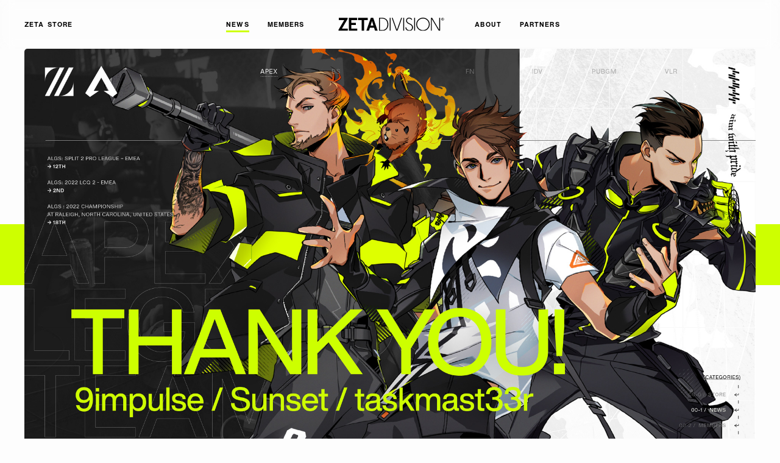

--- FILE ---
content_type: text/html; charset=UTF-8
request_url: https://zetadivision.com/news/2022/07/15/10979
body_size: 12349
content:
<!DOCTYPE html>
<html lang="ja">
<head>
<!-- Global site tag (gtag.js) - Google Analytics -->
<link rel="stylesheet" href="https://zetadivision.com/wp-content/themes/zeta_division/assets/css/style.css"><style>img:is([sizes="auto" i], [sizes^="auto," i]) {contain-intrinsic-size:3000px 1500px}</style><style id='wp-emoji-styles-inline-css' type='text/css'>img.wp-smiley,img.emoji{display:inline!important;border:none!important;box-shadow:none!important;height:1em!important;width:1em!important;margin:0 .07em!important;vertical-align:-.1em!important;background:none!important;padding:0!important}</style><link rel='stylesheet' id='wp-block-library-css' href='https://zetadivision.com/wp-includes/css/dist/block-library/style.min.css?ver=6.8.3' type='text/css' media='all'/><style id='classic-theme-styles-inline-css' type='text/css'>.wp-block-button__link{color:#fff;background-color:#32373c;border-radius:9999px;box-shadow:none;text-decoration:none;padding:calc(.667em + 2px) calc(1.333em + 2px);font-size:1.125em}.wp-block-file__button{background:#32373c;color:#fff;text-decoration:none}</style><style id='global-styles-inline-css' type='text/css'>:root{--wp--preset--aspect-ratio--square:1;--wp--preset--aspect-ratio--4-3: 4/3;--wp--preset--aspect-ratio--3-4: 3/4;--wp--preset--aspect-ratio--3-2: 3/2;--wp--preset--aspect-ratio--2-3: 2/3;--wp--preset--aspect-ratio--16-9: 16/9;--wp--preset--aspect-ratio--9-16: 9/16;--wp--preset--color--black:#000;--wp--preset--color--cyan-bluish-gray:#abb8c3;--wp--preset--color--white:#fff;--wp--preset--color--pale-pink:#f78da7;--wp--preset--color--vivid-red:#cf2e2e;--wp--preset--color--luminous-vivid-orange:#ff6900;--wp--preset--color--luminous-vivid-amber:#fcb900;--wp--preset--color--light-green-cyan:#7bdcb5;--wp--preset--color--vivid-green-cyan:#00d084;--wp--preset--color--pale-cyan-blue:#8ed1fc;--wp--preset--color--vivid-cyan-blue:#0693e3;--wp--preset--color--vivid-purple:#9b51e0;--wp--preset--gradient--vivid-cyan-blue-to-vivid-purple:linear-gradient(135deg,rgba(6,147,227,1) 0%,#9b51e0 100%);--wp--preset--gradient--light-green-cyan-to-vivid-green-cyan:linear-gradient(135deg,#7adcb4 0%,#00d082 100%);--wp--preset--gradient--luminous-vivid-amber-to-luminous-vivid-orange:linear-gradient(135deg,rgba(252,185,0,1) 0%,rgba(255,105,0,1) 100%);--wp--preset--gradient--luminous-vivid-orange-to-vivid-red:linear-gradient(135deg,rgba(255,105,0,1) 0%,#cf2e2e 100%);--wp--preset--gradient--very-light-gray-to-cyan-bluish-gray:linear-gradient(135deg,#eee 0%,#a9b8c3 100%);--wp--preset--gradient--cool-to-warm-spectrum:linear-gradient(135deg,#4aeadc 0%,#9778d1 20%,#cf2aba 40%,#ee2c82 60%,#fb6962 80%,#fef84c 100%);--wp--preset--gradient--blush-light-purple:linear-gradient(135deg,#ffceec 0%,#9896f0 100%);--wp--preset--gradient--blush-bordeaux:linear-gradient(135deg,#fecda5 0%,#fe2d2d 50%,#6b003e 100%);--wp--preset--gradient--luminous-dusk:linear-gradient(135deg,#ffcb70 0%,#c751c0 50%,#4158d0 100%);--wp--preset--gradient--pale-ocean:linear-gradient(135deg,#fff5cb 0%,#b6e3d4 50%,#33a7b5 100%);--wp--preset--gradient--electric-grass:linear-gradient(135deg,#caf880 0%,#71ce7e 100%);--wp--preset--gradient--midnight:linear-gradient(135deg,#020381 0%,#2874fc 100%);--wp--preset--font-size--small:13px;--wp--preset--font-size--medium:20px;--wp--preset--font-size--large:36px;--wp--preset--font-size--x-large:42px;--wp--preset--spacing--20:.44rem;--wp--preset--spacing--30:.67rem;--wp--preset--spacing--40:1rem;--wp--preset--spacing--50:1.5rem;--wp--preset--spacing--60:2.25rem;--wp--preset--spacing--70:3.38rem;--wp--preset--spacing--80:5.06rem;--wp--preset--shadow--natural:6px 6px 9px rgba(0,0,0,.2);--wp--preset--shadow--deep:12px 12px 50px rgba(0,0,0,.4);--wp--preset--shadow--sharp:6px 6px 0 rgba(0,0,0,.2);--wp--preset--shadow--outlined:6px 6px 0 -3px rgba(255,255,255,1) , 6px 6px rgba(0,0,0,1);--wp--preset--shadow--crisp:6px 6px 0 rgba(0,0,0,1)}:where(.is-layout-flex){gap:.5em}:where(.is-layout-grid){gap:.5em}body .is-layout-flex{display:flex}.is-layout-flex{flex-wrap:wrap;align-items:center}.is-layout-flex > :is(*, div){margin:0}body .is-layout-grid{display:grid}.is-layout-grid > :is(*, div){margin:0}:where(.wp-block-columns.is-layout-flex){gap:2em}:where(.wp-block-columns.is-layout-grid){gap:2em}:where(.wp-block-post-template.is-layout-flex){gap:1.25em}:where(.wp-block-post-template.is-layout-grid){gap:1.25em}.has-black-color{color:var(--wp--preset--color--black)!important}.has-cyan-bluish-gray-color{color:var(--wp--preset--color--cyan-bluish-gray)!important}.has-white-color{color:var(--wp--preset--color--white)!important}.has-pale-pink-color{color:var(--wp--preset--color--pale-pink)!important}.has-vivid-red-color{color:var(--wp--preset--color--vivid-red)!important}.has-luminous-vivid-orange-color{color:var(--wp--preset--color--luminous-vivid-orange)!important}.has-luminous-vivid-amber-color{color:var(--wp--preset--color--luminous-vivid-amber)!important}.has-light-green-cyan-color{color:var(--wp--preset--color--light-green-cyan)!important}.has-vivid-green-cyan-color{color:var(--wp--preset--color--vivid-green-cyan)!important}.has-pale-cyan-blue-color{color:var(--wp--preset--color--pale-cyan-blue)!important}.has-vivid-cyan-blue-color{color:var(--wp--preset--color--vivid-cyan-blue)!important}.has-vivid-purple-color{color:var(--wp--preset--color--vivid-purple)!important}.has-black-background-color{background-color:var(--wp--preset--color--black)!important}.has-cyan-bluish-gray-background-color{background-color:var(--wp--preset--color--cyan-bluish-gray)!important}.has-white-background-color{background-color:var(--wp--preset--color--white)!important}.has-pale-pink-background-color{background-color:var(--wp--preset--color--pale-pink)!important}.has-vivid-red-background-color{background-color:var(--wp--preset--color--vivid-red)!important}.has-luminous-vivid-orange-background-color{background-color:var(--wp--preset--color--luminous-vivid-orange)!important}.has-luminous-vivid-amber-background-color{background-color:var(--wp--preset--color--luminous-vivid-amber)!important}.has-light-green-cyan-background-color{background-color:var(--wp--preset--color--light-green-cyan)!important}.has-vivid-green-cyan-background-color{background-color:var(--wp--preset--color--vivid-green-cyan)!important}.has-pale-cyan-blue-background-color{background-color:var(--wp--preset--color--pale-cyan-blue)!important}.has-vivid-cyan-blue-background-color{background-color:var(--wp--preset--color--vivid-cyan-blue)!important}.has-vivid-purple-background-color{background-color:var(--wp--preset--color--vivid-purple)!important}.has-black-border-color{border-color:var(--wp--preset--color--black)!important}.has-cyan-bluish-gray-border-color{border-color:var(--wp--preset--color--cyan-bluish-gray)!important}.has-white-border-color{border-color:var(--wp--preset--color--white)!important}.has-pale-pink-border-color{border-color:var(--wp--preset--color--pale-pink)!important}.has-vivid-red-border-color{border-color:var(--wp--preset--color--vivid-red)!important}.has-luminous-vivid-orange-border-color{border-color:var(--wp--preset--color--luminous-vivid-orange)!important}.has-luminous-vivid-amber-border-color{border-color:var(--wp--preset--color--luminous-vivid-amber)!important}.has-light-green-cyan-border-color{border-color:var(--wp--preset--color--light-green-cyan)!important}.has-vivid-green-cyan-border-color{border-color:var(--wp--preset--color--vivid-green-cyan)!important}.has-pale-cyan-blue-border-color{border-color:var(--wp--preset--color--pale-cyan-blue)!important}.has-vivid-cyan-blue-border-color{border-color:var(--wp--preset--color--vivid-cyan-blue)!important}.has-vivid-purple-border-color{border-color:var(--wp--preset--color--vivid-purple)!important}.has-vivid-cyan-blue-to-vivid-purple-gradient-background{background:var(--wp--preset--gradient--vivid-cyan-blue-to-vivid-purple)!important}.has-light-green-cyan-to-vivid-green-cyan-gradient-background{background:var(--wp--preset--gradient--light-green-cyan-to-vivid-green-cyan)!important}.has-luminous-vivid-amber-to-luminous-vivid-orange-gradient-background{background:var(--wp--preset--gradient--luminous-vivid-amber-to-luminous-vivid-orange)!important}.has-luminous-vivid-orange-to-vivid-red-gradient-background{background:var(--wp--preset--gradient--luminous-vivid-orange-to-vivid-red)!important}.has-very-light-gray-to-cyan-bluish-gray-gradient-background{background:var(--wp--preset--gradient--very-light-gray-to-cyan-bluish-gray)!important}.has-cool-to-warm-spectrum-gradient-background{background:var(--wp--preset--gradient--cool-to-warm-spectrum)!important}.has-blush-light-purple-gradient-background{background:var(--wp--preset--gradient--blush-light-purple)!important}.has-blush-bordeaux-gradient-background{background:var(--wp--preset--gradient--blush-bordeaux)!important}.has-luminous-dusk-gradient-background{background:var(--wp--preset--gradient--luminous-dusk)!important}.has-pale-ocean-gradient-background{background:var(--wp--preset--gradient--pale-ocean)!important}.has-electric-grass-gradient-background{background:var(--wp--preset--gradient--electric-grass)!important}.has-midnight-gradient-background{background:var(--wp--preset--gradient--midnight)!important}.has-small-font-size{font-size:var(--wp--preset--font-size--small)!important}.has-medium-font-size{font-size:var(--wp--preset--font-size--medium)!important}.has-large-font-size{font-size:var(--wp--preset--font-size--large)!important}.has-x-large-font-size{font-size:var(--wp--preset--font-size--x-large)!important}:where(.wp-block-post-template.is-layout-flex){gap:1.25em}:where(.wp-block-post-template.is-layout-grid){gap:1.25em}:where(.wp-block-columns.is-layout-flex){gap:2em}:where(.wp-block-columns.is-layout-grid){gap:2em}:root :where(.wp-block-pullquote){font-size:1.5em;line-height:1.6}</style><link rel='stylesheet' id='fancybox-css' href='https://zetadivision.com/wp-content/plugins/easy-fancybox/css/jquery.fancybox.css?ver=1.3.24' type='text/css' media='screen'/><script async src="https://www.googletagmanager.com/gtag/js?id=G-5GR89XY057"></script>
<script>
  window.dataLayer = window.dataLayer || [];
  function gtag(){dataLayer.push(arguments);}
  gtag('js', new Date());
  gtag('config', 'G-5GR89XY057');
</script>
<meta charset="UTF-8">
<meta http-equiv="content-language" content="ja">
<title>APEX LEGENDS部門 – 9impulse, Sunset, taskmast33rの契約満了に伴う退団及び部門解散のお知らせ / Notice of departure of 9impulse, Sunset and taskmast33r due to expiration of their contracts and dissolution of the team｜NEWS｜ZETA DIVISION®</title>
<meta name="viewport" content="width=device-width">
<meta name="description" content="2018年1月に設立された国内外のesportsシーンで活躍するGaming Organization「ZETA DIVISION」のオフィシャルサイトです。試合やアパレルの他、選手やストリーマーといった「ZETA DIVISION」にまつわる様々な公式情報をファンの皆様にお届けします。">
<meta name="keywords" content="">
<meta name="author" content="ZETA DIVISION">
<meta property="og:title" content="APEX LEGENDS部門 – 9impulse, Sunset, taskmast33rの契約満了に伴う退団及び部門解散のお知らせ / Notice of departure of 9impulse, Sunset and taskmast33r due to expiration of their contracts and dissolution of the team｜NEWS｜ZETA DIVISION®">
<meta property="og:type" content="article">
<meta property="og:url" content="https://zetadivision.com/news/2022/07/15/10979">
<meta property="og:description" content="2018年1月に設立された国内外のesportsシーンで活躍するGaming Organization「ZETA DIVISION」のオフィシャルサイトです。試合やアパレルの他、選手やストリーマーといった「ZETA DIVISION」にまつわる様々な公式情報をファンの皆様にお届けします。">
<meta property="og:image" content="https://zetadivision.com/wp-content/uploads/2022/07/ZETA_ANNOUNCE_APEXLEGENDS_220715-1024x576.jpg">
<meta property="og:site_name" content="APEX LEGENDS部門 – 9impulse, Sunset, taskmast33rの契約満了に伴う退団及び部門解散のお知らせ / Notice of departure of 9impulse, Sunset and taskmast33r due to expiration of their contracts and dissolution of the team｜NEWS｜ZETA DIVISION®">
<meta property="og:locale" content="ja_JP">
<meta name="twitter:card" content="summary">
<meta name="twitter:site" content="@zetadivision">
<meta name="twitter:title" content="APEX LEGENDS部門 – 9impulse, Sunset, taskmast33rの契約満了に伴う退団及び部門解散のお知らせ / Notice of departure of 9impulse, Sunset and taskmast33r due to expiration of their contracts and dissolution of the team｜NEWS｜ZETA DIVISION®">
<meta name="twitter:description" content="2018年1月に設立された国内外のesportsシーンで活躍するGaming Organization「ZETA DIVISION」のオフィシャルサイトです。試合やアパレルの他、選手やストリーマーといった「ZETA DIVISION」にまつわる様々な公式情報をファンの皆様にお届けします。">
<meta name="twitter:image" content="https://zetadivision.com/wp-content/uploads/2022/07/ZETA_ANNOUNCE_APEXLEGENDS_220715-1024x576.jpg">
<meta name="msapplication-TileColor" content="#5588ff">
<meta name="theme-color" content="#ffffff">
<meta http-equiv="X-UA-Compatible" content="IE=edge">
<link rel="apple-touch-icon" type="image/png" sizes="180x180" href="https://zetadivision.com/wp-content/themes/zeta_division/assets/img/global/xapple-touch-icon-180x180.png.pagespeed.ic.WuoOPVKPcO.webp">
<link rel="icon" type="image/png" href="https://zetadivision.com/wp-content/themes/zeta_division/assets/img/global/favicon.png">
<meta name='robots' content='max-image-preview:large'/>
<script type="text/javascript">
/* <![CDATA[ */
window._wpemojiSettings = {"baseUrl":"https:\/\/s.w.org\/images\/core\/emoji\/16.0.1\/72x72\/","ext":".png","svgUrl":"https:\/\/s.w.org\/images\/core\/emoji\/16.0.1\/svg\/","svgExt":".svg","source":{"concatemoji":"https:\/\/zetadivision.com\/wp-includes\/js\/wp-emoji-release.min.js?ver=6.8.3"}};
/*! This file is auto-generated */
!function(s,n){var o,i,e;function c(e){try{var t={supportTests:e,timestamp:(new Date).valueOf()};sessionStorage.setItem(o,JSON.stringify(t))}catch(e){}}function p(e,t,n){e.clearRect(0,0,e.canvas.width,e.canvas.height),e.fillText(t,0,0);var t=new Uint32Array(e.getImageData(0,0,e.canvas.width,e.canvas.height).data),a=(e.clearRect(0,0,e.canvas.width,e.canvas.height),e.fillText(n,0,0),new Uint32Array(e.getImageData(0,0,e.canvas.width,e.canvas.height).data));return t.every(function(e,t){return e===a[t]})}function u(e,t){e.clearRect(0,0,e.canvas.width,e.canvas.height),e.fillText(t,0,0);for(var n=e.getImageData(16,16,1,1),a=0;a<n.data.length;a++)if(0!==n.data[a])return!1;return!0}function f(e,t,n,a){switch(t){case"flag":return n(e,"\ud83c\udff3\ufe0f\u200d\u26a7\ufe0f","\ud83c\udff3\ufe0f\u200b\u26a7\ufe0f")?!1:!n(e,"\ud83c\udde8\ud83c\uddf6","\ud83c\udde8\u200b\ud83c\uddf6")&&!n(e,"\ud83c\udff4\udb40\udc67\udb40\udc62\udb40\udc65\udb40\udc6e\udb40\udc67\udb40\udc7f","\ud83c\udff4\u200b\udb40\udc67\u200b\udb40\udc62\u200b\udb40\udc65\u200b\udb40\udc6e\u200b\udb40\udc67\u200b\udb40\udc7f");case"emoji":return!a(e,"\ud83e\udedf")}return!1}function g(e,t,n,a){var r="undefined"!=typeof WorkerGlobalScope&&self instanceof WorkerGlobalScope?new OffscreenCanvas(300,150):s.createElement("canvas"),o=r.getContext("2d",{willReadFrequently:!0}),i=(o.textBaseline="top",o.font="600 32px Arial",{});return e.forEach(function(e){i[e]=t(o,e,n,a)}),i}function t(e){var t=s.createElement("script");t.src=e,t.defer=!0,s.head.appendChild(t)}"undefined"!=typeof Promise&&(o="wpEmojiSettingsSupports",i=["flag","emoji"],n.supports={everything:!0,everythingExceptFlag:!0},e=new Promise(function(e){s.addEventListener("DOMContentLoaded",e,{once:!0})}),new Promise(function(t){var n=function(){try{var e=JSON.parse(sessionStorage.getItem(o));if("object"==typeof e&&"number"==typeof e.timestamp&&(new Date).valueOf()<e.timestamp+604800&&"object"==typeof e.supportTests)return e.supportTests}catch(e){}return null}();if(!n){if("undefined"!=typeof Worker&&"undefined"!=typeof OffscreenCanvas&&"undefined"!=typeof URL&&URL.createObjectURL&&"undefined"!=typeof Blob)try{var e="postMessage("+g.toString()+"("+[JSON.stringify(i),f.toString(),p.toString(),u.toString()].join(",")+"));",a=new Blob([e],{type:"text/javascript"}),r=new Worker(URL.createObjectURL(a),{name:"wpTestEmojiSupports"});return void(r.onmessage=function(e){c(n=e.data),r.terminate(),t(n)})}catch(e){}c(n=g(i,f,p,u))}t(n)}).then(function(e){for(var t in e)n.supports[t]=e[t],n.supports.everything=n.supports.everything&&n.supports[t],"flag"!==t&&(n.supports.everythingExceptFlag=n.supports.everythingExceptFlag&&n.supports[t]);n.supports.everythingExceptFlag=n.supports.everythingExceptFlag&&!n.supports.flag,n.DOMReady=!1,n.readyCallback=function(){n.DOMReady=!0}}).then(function(){return e}).then(function(){var e;n.supports.everything||(n.readyCallback(),(e=n.source||{}).concatemoji?t(e.concatemoji):e.wpemoji&&e.twemoji&&(t(e.twemoji),t(e.wpemoji)))}))}((window,document),window._wpemojiSettings);
/* ]]> */
</script>
<script type="text/javascript" src="https://zetadivision.com/wp-includes/js/jquery/jquery.min.js?ver=3.7.1" id="jquery-core-js"></script>
<script type="text/javascript" src="https://zetadivision.com/wp-includes/js/jquery/jquery-migrate.min.js?ver=3.4.1" id="jquery-migrate-js"></script>
<link rel="https://api.w.org/" href="https://zetadivision.com/wp-json/"/><link rel="EditURI" type="application/rsd+xml" title="RSD" href="https://zetadivision.com/xmlrpc.php?rsd"/>
<meta name="generator" content="WordPress 6.8.3"/>
<link rel="canonical" href="https://zetadivision.com/news/2022/07/15/10979"/>
<link rel='shortlink' href='https://zetadivision.com/?p=10979'/>
<link rel="alternate" title="oEmbed (JSON)" type="application/json+oembed" href="https://zetadivision.com/wp-json/oembed/1.0/embed?url=https%3A%2F%2Fzetadivision.com%2Fnews%2F2022%2F07%2F15%2F10979"/>
<link rel="alternate" title="oEmbed (XML)" type="text/xml+oembed" href="https://zetadivision.com/wp-json/oembed/1.0/embed?url=https%3A%2F%2Fzetadivision.com%2Fnews%2F2022%2F07%2F15%2F10979&#038;format=xml"/>
<script nomodule src="https://cdnjs.cloudflare.com/ajax/libs/babel-polyfill/7.6.0/polyfill.min.js" crossorigin="anonymous"></script>
<script nomodule src="https://polyfill.io/v3/polyfill.min.js?features=Object.assign%2CElement.prototype.append%2CNodeList.prototype.forEach%2CCustomEvent%2Csmoothscroll" crossorigin="anonymous"></script>
<script src="https://zetadivision.com/wp-content/themes/zeta_division/assets/js/main.bundle.js" defer></script>
</head>
<body class="now-loading single single-news"><noscript><meta HTTP-EQUIV="refresh" content="0;url='https://zetadivision.com/news/2022/07/15/10979?PageSpeed=noscript'" /><style><!--table,div,span,font,p{display:none} --></style><div style="display:block">Please click <a href="https://zetadivision.com/news/2022/07/15/10979?PageSpeed=noscript">here</a> if you are not redirected within a few seconds.</div></noscript>
<div class="loading" id="loading">
<div class="loading__content"></div>
</div>
<div class="wrapper" id="wrapper">
<div class="drawer" id="drawer" data-scroll data-scroll-sticky data-scroll-target="#wrapper" data-scroll-id="drawer">
<button class="drawerOpen js-openDrawer" aria-label="Open Drawer"><span class="drawerOpen__bar"></span><span class="drawerOpen__bar"></span><span class="drawerOpen__bar"></span></button>
<div class="drawerArea js-drawerArea" aria-expanded="">
<div class="drawerArea__backdrop js-drawerBackdrop"></div>
<nav class="drawerArea__content js-scrollable">
<div class="drawerMenu">
<div class="drawerMenu__container">
<div class="drawerDeco">
<div class="drawerDeco__text"><img class="img" src="https://zetadivision.com/wp-content/themes/zeta_division/assets/img/global/drawer_text_deco.svg" alt="GAMING ORGANIZATION | EST.2018"></div>
</div>
<div class="drawerLogo"><a class="drawerLogo__link" href="https://zetadivision.com"><img class="img" src="https://zetadivision.com/wp-content/themes/zeta_division/assets/img/global/logo_header.svg" alt="ZETADIVISION"></a></div>
<div class="drawerNav">
<ul class="drawerNav__list">
<li class="drawerNav__item"><a class="drawerNav__link" href="https://store.zetadivision.com" target="_blank" rel="noopener"><span class="drawerNav__linkText">ZETA STORE</span></a></li>
<li class="drawerNav__item"><a class="drawerNav__link" href="https://zetadivision.com/news"><span class="drawerNav__linkText">NEWS</span></a></li>
<li class="drawerNav__item"><a class="drawerNav__link" href="https://zetadivision.com/members"><span class="drawerNav__linkText">MEMBERS</span></a></li>
<li class="drawerNav__item"><a class="drawerNav__link" href="https://zetadivision.com/about"><span class="drawerNav__linkText">ABOUT</span></a></li>
<li class="drawerNav__item"><a class="drawerNav__link" href="https://zetadivision.com/partners"><span class="drawerNav__linkText">PARTNERS</span></a></li>
<li class="drawerNav__item"><a class="drawerNav__link" href="https://zetadivision.com/inquiriestozeta"><span class="drawerNav__linkText">CONTACT US</span></a></li>
<li class="drawerNav__item"><a class="drawerNav__link" href="https://zetadivision.com/digitalasset"><span class="drawerNav__linkText">DIGITAL ASSET</span></a></li>
<li class="drawerNav__item"><a class="drawerNav__link" href="https://zetadivision.com/news/2021/08/06/5831"><span class="drawerNav__linkText">CAREERS</span></a></li>
</ul>
</div>
<div class="drawerSns">
<p class="drawerSns__heading">OFFICIAL SNS ACCOUNT // @zetadivision</p>
<ul class="drawerSns__list">
<li class="drawerSns__item"> <a class="drawerSns__link" href="https://x.com/zetadivision" target="_blank" rel="noopener">
<svg width="24" height="24" viewBox="0 0 24 24" fill="none" xmlns="http://www.w3.org/2000/svg"><path d="M3.57 4.06L10.1 12.84L3.52 19.96H4.98L10.73 13.72L15.41 19.96H20.48L13.56 10.69L19.7 4.06H18.24L12.92 9.81L8.63 4.06H3.56H3.57ZM5.76 5.13H8.1L18.34 18.83H16L5.76 5.13Z" fill="black"/></svg></a></li>
<li class="drawerSns__item"> <a class="drawerSns__link" href="https://www.youtube.com/c/ZETADIVISION" target="_blank" rel="noopener">
<svg xmlns="http://www.w3.org/2000/svg" width="24" height="24" viewBox="0 0 24 24"><path d="M12 5.28s-4 0-6.69.19a2.7 2.7 0 00-1.91.81 4.06 4.06 0 00-.76 1.9 28.89 28.89 0 00-.19 3.09v1.45a29.2 29.2 0 00.19 3.1 4 4 0 00.76 1.89 3.18 3.18 0 002.1.82c1.53.15 6.5.19 6.5.19s4 0 6.69-.2a2.66 2.66 0 001.91-.81 4 4 0 00.76-1.89 29.2 29.2 0 00.19-3.1v-1.45a28.89 28.89 0 00-.19-3.09 4.06 4.06 0 00-.76-1.9 2.7 2.7 0 00-1.91-.81C16 5.28 12 5.28 12 5.28zM9.68 8.75l5.86 3.05-5.86 3z" fill="#040000"/></svg></a></li>
<li class="drawerSns__item"> <a class="drawerSns__link" href="https://www.twitch.tv/team/zetadivision" target="_blank" rel="noopener">
<svg xmlns="http://www.w3.org/2000/svg" width="24" height="24" viewBox="0 0 24 24"><path d="M18.14 12.79l-2.32 2.33h-3.65l-2 2v-2h-3V5.49h11zM5.86 4.17L5.2 6.82v12h3v1.66h1.65l1.65-1.66h2.66l5.31-5.31V4.17zm5 8h1.33v-4h-1.35zm3.65 0h1.33v-4h-1.35z" fill="#040000" fill-rule="evenodd"/></svg></a></li>
<li class="drawerSns__item"> <a class="drawerSns__link" href="http://instagram.com/zetadivision" target="_blank" rel="noopener">
<svg xmlns="http://www.w3.org/2000/svg" width="24" height="24" viewBox="0 0 24 24"><path d="M12 5.36h3.27a4.18 4.18 0 011.51.28 2.41 2.41 0 01.93.6 2.48 2.48 0 01.6.93 4.18 4.18 0 01.28 1.51c0 .85.05 1.11.05 3.27s0 2.42-.05 3.27a4.18 4.18 0 01-.28 1.51 2.62 2.62 0 01-1.53 1.53 4.18 4.18 0 01-1.51.28c-.85 0-1.11.05-3.27.05s-2.42 0-3.27-.05a4.18 4.18 0 01-1.51-.28 2.62 2.62 0 01-1.53-1.53 4.18 4.18 0 01-.28-1.51V8.68a4.18 4.18 0 01.28-1.51 2.48 2.48 0 01.6-.93 2.41 2.41 0 01.93-.6 4.18 4.18 0 011.51-.28H12m0-1.46c-2.2 0-2.48 0-3.34.05a6 6 0 00-2 .38 4.12 4.12 0 00-2.33 2.36 5.77 5.77 0 00-.38 2c0 .86-.05 1.14-.05 3.34s0 2.48.05 3.34a5.77 5.77 0 00.38 2 4.12 4.12 0 002.36 2.36 5.77 5.77 0 002 .38c.86 0 1.14.05 3.34.05s2.48 0 3.34-.05a5.77 5.77 0 002-.38 4.12 4.12 0 002.36-2.36 6 6 0 00.38-2c0-.86.05-1.14.05-3.34s0-2.48-.05-3.34a6 6 0 00-.38-2 4.12 4.12 0 00-2.36-2.36 6 6 0 00-2-.38c-.86 0-1.14-.05-3.34-.05z" fill="#040000"/><path d="M12 7.84A4.16 4.16 0 1016.16 12 4.16 4.16 0 0012 7.84zm0 6.86a2.7 2.7 0 112.7-2.7 2.7 2.7 0 01-2.7 2.7z" fill="#040000"/><circle cx="16.32" cy="7.68" r=".97" fill="#040000"/></svg></a></li>
<li class="drawerSns__item"> <a class="drawerSns__link" href="https://facebook.com/zetadivision" target="_blank" rel="noopener">
<svg xmlns="http://www.w3.org/2000/svg" width="24" height="24" viewBox="0 0 24 24"><path d="M9.86 21v-8.45H7.62v-3h2.24V6.9c0-2 1.31-3.91 4.36-3.91a19.78 19.78 0 012.14.11L16.29 6h-1.95c-1.09 0-1.27.5-1.27 1.34v2.17h3.31l-.15 3h-3.16V21z" fill="#040000"/></svg></a></li>
<li class="drawerSns__item"><a class="drawerSns__link" href="https://www.tiktok.com/@zetadivision" target="_blank" rel="noopener">
<svg xmlns="http://www.w3.org/2000/svg" width="24" height="24" viewBox="0 0 24 24"><path d="m17.13,7.49c-.11-.05-.21-.12-.31-.18-.29-.19-.56-.42-.8-.68-.59-.68-.82-1.37-.9-1.85h0c-.07-.4-.04-.66-.04-.66h-2.71v10.47c0,.14,0,.28,0,.42,0,.02,0,.03,0,.05,0,0,0,.02,0,.02h0c-.06.77-.49,1.45-1.16,1.83-.34.19-.73.3-1.12.3-1.26,0-2.28-1.03-2.28-2.3s1.02-2.3,2.28-2.3c.24,0,.48.04.7.11v-2.76c-1.39-.18-2.8.23-3.87,1.13-.47.41-.86.89-1.16,1.43-.11.2-.55.99-.6,2.27-.03.73.19,1.48.29,1.8h0c.07.19.32.82.73,1.35.33.42.73.8,1.17,1.11h0s0,0,0,0c1.31.89,2.76.83,2.76.83.25-.01,1.09,0,2.05-.45,1.06-.5,1.67-1.25,1.67-1.25.39-.45.69-.96.91-1.51.24-.64.33-1.42.33-1.73v-5.55s.47.31.47.31c0,0,.63.4,1.61.67.71.19,1.66.23,1.66.23v-2.69c-.33.04-1.01-.07-1.7-.41Z"/></svg>
</ul>
</div>
</div>
</div>
</nav>
</div>
</div>
<header class="globalHeader">
<div class="globalHeader__container">
<div class="globalHeader__blockLogo"><a class="globalHeader__logo" href="https://zetadivision.com"><img class="img" src="https://zetadivision.com/wp-content/themes/zeta_division/assets/img/global/logo_header.svg" alt="ZETADIVISION"></a></div>
<div class="globalHeader__blockNav">
<div class="globalNav">
<div class="globalNav__container">
<ul class="globalNav__list">
<li class="globalNav__item"><a class="globalNav__link globalNav__link--current" href="https://zetadivision.com/news"><span class="globalNav__linkText">NEWS</span></a></li>
<li class="globalNav__item"><a class="globalNav__link" href="https://zetadivision.com/members"><span class="globalNav__linkText">MEMBERS</span></a></li>
<li class="globalNav__item"><a class="globalNav__link" href="https://zetadivision.com/about"><span class="globalNav__linkText">ABOUT</span></a></li>
<li class="globalNav__item"><a class="globalNav__link" href="https://zetadivision.com/partners"><span class="globalNav__linkText">PARTNERS</span></a></li>
<li class="globalNav__item"><a class="globalNav__link globalNav__link" href="https://store.zetadivision.com" target="_blank" rel="noopener"><span class="globalNav__linkText">ZETA STORE</span></a></li>
</ul>
</div>
</div>
</div>
</div>
</header>
<div class="scroll-container" data-scroll-container>
<main class="mainContainer">
<section class="section sec-single-news" data-scroll>
<div class="sec-single-news__container">
<div class="sec-single-news__content">
<div class="sec-single-news__title"></div>
<div class="singleNews">
<div class="singleNews__container">
<div class="singleNews__cover">
<div class="singleNews__eyecat"><img class="img" src="https://zetadivision.com/wp-content/uploads/2022/07/ZETA_ANNOUNCE_APEXLEGENDS_220715.jpg" alt="APEX LEGENDS部門 – 9impulse, Sunset, taskmast33rの契約満了に伴う退団及び部門解散のお知らせ / Notice of departure of 9impulse, Sunset and taskmast33r due to expiration of their contracts and dissolution of the team"></div>
</div>
<div class="singleNews__content">
<h1 class="singleNews__title">APEX LEGENDS部門 – 9impulse, Sunset, taskmast33rの契約満了に伴う退団及び部門解散のお知らせ / Notice of departure of 9impulse, Sunset and taskmast33r due to expiration of their contracts and dissolution of the team</h1>
<div class="singleNews__meta">
<div class="singleNews__taxonomy">
<a class="singleNews__taxonomyItem" href="https://zetadivision.com/news?t=TEAM&ts=genre">#TEAM</a>
<a class="singleNews__taxonomyItem" href="https://zetadivision.com/news?t=APEX LEGENDS&ts=department">#APEX LEGENDS</a>
</div>
<div class="singleNews__date">15 Jul 2022</div>
</div>
<div class="singleNews__share">
<a class="singleNews__shareItem" href="https://twitter.com/share?url=https://zetadivision.com/news/2022/07/15/10979&text=APEX LEGENDS部門 – 9impulse, Sunset, taskmast33rの契約満了に伴う退団及び部門解散のお知らせ / Notice of departure of 9impulse, Sunset and taskmast33r due to expiration of their contracts and dissolution of the team" target="_blank">
<svg width="24" height="24" viewBox="0 0 24 24" fill="none" xmlns="http://www.w3.org/2000/svg"><path d="M3.57 4.06L10.1 12.84L3.52 19.96H4.98L10.73 13.72L15.41 19.96H20.48L13.56 10.69L19.7 4.06H18.24L12.92 9.81L8.63 4.06H3.56H3.57ZM5.76 5.13H8.1L18.34 18.83H16L5.76 5.13Z" fill="black"/></svg>
</a>
<a class="singleNews__shareItem" href="http://www.facebook.com/share.php?u=https://zetadivision.com/news/2022/07/15/10979" target="_blank">
<svg xmlns="http://www.w3.org/2000/svg" width="24" height="24" viewBox="0 0 24 24"><path d="M9.86 21v-8.45H7.62v-3h2.24V6.9c0-2 1.31-3.91 4.36-3.91a19.78 19.78 0 012.14.11L16.29 6h-1.95c-1.09 0-1.27.5-1.27 1.34v2.17h3.31l-.15 3h-3.16V21z" fill="#040000"/></svg>
</a>
</div>
<div class="singleNews__body">
<div class="wisywig">
<p>2022年7月15日をもちまして、9impulse, Sunset, taskmast33rの契約満了に伴う退団、並びに「APEX LEGENDS」部門の解散をご報告いたします。</p>
<p>&nbsp;</p>
<p>2021年8月31日、CIS・ヨーロッパ地域で競技シーンを中心に「Fire Beavers」として活動をしてきた9impulse, Sunset, taskmast33rがZETA DIVISIONへ加入。</p>
<p>世界一を決める『Apex Legends Global Series: 2022 Championship』での優勝を目指し、日々鍛錬を重ねてまいりました。</p>
<p>&nbsp;</p>
<p>世界情勢に左右される中でも諦めずに結果を追求し続け、『Apex Legends Global Series: 2022 Championship』のFinalsまで駒を進めることができたのも彼らの努力の賜物です。</p>
<p>ZETA DIVISIONの海を超えた世界での挑戦を応援いただきありがとうございました。<br/>
共にこの道を歩んでくれた彼らには感謝の気持ちでいっぱいです。</p>
<p>&nbsp;</p>
<p>なお本発表をもちまして、9impulse, Sunset, taskmast33rはLFOとなります。チームへの勧誘・ご相談等は選手個人のSNS等へ連絡をお願い致します。</p>
<p>&nbsp;</p>
<p>9impulse, Sunset, taskmast33rのこれまでの活躍と貢献に感謝するとともに、今後の活躍をお祈り申し上げます。</p>
<p>&nbsp;</p>
<p>&nbsp;</p>
<hr/>
<p>&nbsp;</p>
<p>&nbsp;</p>
<p><span style="font-weight: 400;">Today, July 15,2022, we announce the departure of 9impulse, Sunset, and taskmast33r due to expiration of their contracts and the dissolution of the &#8220;APEX LEGENDS&#8221; team.</span></p>
<p>&nbsp;</p>
<p><span style="font-weight: 400;">On August 31, 2021, 9impulse, Sunset, and taskmast33r, who have been active as &#8220;Fire Beavers&#8221; mainly in the competitive scenes in the CIS and Europe region, joined ZETA DIVISION.</span></p>
<p><span style="font-weight: 400;">They have been training day in and day out to become the champion of the &#8220;Apex Legends Global Series: 2022 Championship&#8221;.</span></p>
<p>&nbsp;</p>
<p><span style="font-weight: 400;">They have never given up in their pursuit of results, even in the midst of the global situation, and their efforts led them to the finals of the &#8220;Apex Legends Global Series: 2022 Championship&#8221;.</span></p>
<p>&nbsp;</p>
<p><span style="font-weight: 400;">Thank you for supporting ZETA DIVISION&#8217;s challenge in the world.</span></p>
<p><span style="font-weight: 400;">We are very grateful to them for walking this path with us.</span></p>
<p>&nbsp;</p>
<p><span style="font-weight: 400;">With this announcement, 9impulse, Sunset, and taskmast33r will become LFO. Please contact the individual players on their SNS for offers and questions.</span></p>
<p>&nbsp;</p>
<p><span style="font-weight: 400;">We would like to thank 9impulse, Sunset, and taskmast33r for their great efforts and contributions, and wish them the best in their future endeavors.</span></p>
<p>&nbsp;</p>
<p>&nbsp;</p>
<div id="chat-messages-816635934757486593" class="message-2qnXI6 cozyMessage-3V1Y8y groupStart-23k01U wrapper-2a6GCs cozy-3raOZG zalgo-jN1Ica" tabindex="-1" role="listitem" data-list-item-id="chat-messages___chat-messages-816635934757486593">
<div class="buttonContainer-DHceWr">
<div class="buttons-cl5qTG container-3npvBV isHeader-2dII4U" aria-label="メッセージ操作">
<div class="wrapper-2aW0bm">
<div id="chat-messages-816635934757486593" class="message-2qnXI6 cozyMessage-3V1Y8y groupStart-23k01U wrapper-2a6GCs cozy-3raOZG zalgo-jN1Ica" tabindex="-1" role="listitem" data-list-item-id="chat-messages___chat-messages-816635934757486593">
<div class="buttonContainer-DHceWr">
<div class="buttons-cl5qTG container-3npvBV isHeader-2dII4U" aria-label="メッセージ操作">
<div class="wrapper-2aW0bm">
<p>ZETA DIVISION &#8211; LINK</p>
<p>9impulse – <a href="https://www.twitch.tv/9impulse">Twitch</a> / <a href="https://twitter.com/9Impu1se">Twitter</a> / <a href="https://www.youtube.com/c/9impulse" target="_blank" rel="noopener">YouTube</a></p>
<p>Sunset – <a href="https://www.twitch.tv/Sunset">Twitch</a> / <a href="https://twitter.com/Sunsetische">Twitter</a></p>
<p>taskmast33r – <a href="https://www.twitch.tv/taskmast33r">Twitch</a> / <a href="https://twitter.com/taskmast33r">Twitter</a></p>
</div>
</div>
</div>
</div>
</div>
</div>
</div>
</div>
</div>
</div>
<div class="singleNews__bottom">
<div class="postNav">
<div class="postNav__container">
<a class="postNav__next" href="https://zetadivision.com/news/2022/07/15/10973">
<img class="img" src="https://zetadivision.com/wp-content/themes/zeta_division/assets/img/global/button_arw_left.svg" alt="PREV">
</a>
<a class="postNav__prev" href="https://zetadivision.com/news/2022/07/06/10958">
<img class="img" src="https://zetadivision.com/wp-content/themes/zeta_division/assets/img/global/button_arw_right.svg" alt="NEXT">
</a>
</div>
</div>
</div>
</div>
</div>
</div>
</div>
<div class="sec-single-news__related">
<div class="singleRelated">
<div class="singleRelated__container">
<h2 class="singleRelated__heading">ARTICLE // #APEX LEGENDS</h2>
<div class="singleRelated__list">
<div class="singleRelated__item">
<div class="swiper-slide homeTopics__slideItem"><a class="card" href="https://zetadivision.com/news/2022/07/12/11012">
<div class="card__container">
<div class="card__thumb">
<img class="img" src="https://zetadivision.com/wp-content/uploads/2022/05/ZETA_ANNOUNCE_APEXLEGENDS_220706-2-1024x576.jpg" alt="APEX LEGENDS部門 &#8211; 『Apex Legends Global Series: 2022 Championship』結果報告" width="1920" height="1080">
</div>
<div class="card__content">
<div class="card__tagList">
<div class="card__tagItem"><span>#RESULT</span></div>
<div class="card__tagItem"><span>#APEX LEGENDS</span></div>
<div class="card__tagItem"><span>#ALGS</span></div>
</div>
<div class="card__title">APEX LEGENDS部門 &#8211; 『Apex Legends Global Series: 2022 Championship』結果報告</div>
</div>
</div>
</a>
</div>
</div>
<div class="singleRelated__item">
<div class="swiper-slide homeTopics__slideItem"><a class="card" href="https://zetadivision.com/news/2022/05/14/9962">
<div class="card__container">
<div class="card__thumb">
<img class="img" src="https://zetadivision.com/wp-content/uploads/2022/05/ZETA_k4sen_ta1yo_sudetaki_epematsurigaidensuper_20220515-1024x576.png" alt="出演情報 &#8211; k4sen, ta1yo,すでたきが『えぺまつり外伝S』に出演" width="1920" height="1080">
</div>
<div class="card__content">
<div class="card__tagList">
<div class="card__tagItem"><span>#EVENT</span></div>
<div class="card__tagItem"><span>#CREATOR</span></div>
<div class="card__tagItem"><span>#APEX LEGENDS</span></div>
<div class="card__tagItem"><span>#k4sen</span></div>
<div class="card__tagItem"><span>#ta1yo</span></div>
<div class="card__tagItem"><span>#すでたき</span></div>
</div>
<div class="card__title">出演情報 &#8211; k4sen, ta1yo,すでたきが『えぺまつり外伝S』に出演</div>
</div>
</div>
</a>
</div>
</div>
<div class="singleRelated__item">
<div class="swiper-slide homeTopics__slideItem"><a class="card" href="https://zetadivision.com/news/2022/05/11/9652">
<div class="card__container">
<div class="card__thumb">
<img class="img" src="https://zetadivision.com/wp-content/uploads/2022/05/ZETA_ANNOUNCE_APEXLEGENDS_220706-2-1024x576.jpg" alt="APEX LEGENDS部門 &#8211; 『Apex Legends Global Series: 2022 Championship』に出場" width="1920" height="1080">
</div>
<div class="card__content">
<div class="card__tagList">
<div class="card__tagItem"><span>#TEAM</span></div>
<div class="card__tagItem"><span>#APEX LEGENDS</span></div>
<div class="card__tagItem"><span>#ALGS</span></div>
</div>
<div class="card__title">APEX LEGENDS部門 &#8211; 『Apex Legends Global Series: 2022 Championship』に出場</div>
</div>
</div>
</a>
</div>
</div>
<div class="singleRelated__item">
<div class="swiper-slide homeTopics__slideItem"><a class="card" href="https://zetadivision.com/news/2022/05/07/9594">
<div class="card__container">
<div class="card__thumb">
<img class="img" src="https://zetadivision.com/wp-content/uploads/2022/05/ZETA_ANNOUNCE_APEXLEGENDS_220505-1024x576.jpg" alt="APEX LEGENDS部門-『Apex Legends Global Series: Last Chance Qualifier 2 &#8211; EMEA』に出場" width="1920" height="1080">
</div>
<div class="card__content">
<div class="card__tagList">
<div class="card__tagItem"><span>#TEAM</span></div>
<div class="card__tagItem"><span>#APEX LEGENDS</span></div>
<div class="card__tagItem"><span>#ALGS</span></div>
</div>
<div class="card__title">APEX LEGENDS部門-『Apex Legends Global Series: Last Chance Qualifier 2 &#8211; EMEA』に出場</div>
</div>
</div>
</a>
</div>
</div>
<div class="singleRelated__item">
<div class="swiper-slide homeTopics__slideItem"><a class="card" href="https://zetadivision.com/news/2022/04/29/9830">
<div class="card__container">
<div class="card__thumb">
<img class="img" src="https://zetadivision.com/wp-content/uploads/2022/05/ZETA_sudetaki_algss2playoffs_20220429-1024x576.jpg" alt="出演情報 &#8211; すでたきが『Apex Legends Global Series: Split 2 Playoffs』に出演" width="1920" height="1080">
</div>
<div class="card__content">
<div class="card__tagList">
<div class="card__tagItem"><span>#EVENT</span></div>
<div class="card__tagItem"><span>#CREATOR</span></div>
<div class="card__tagItem"><span>#APEX LEGENDS</span></div>
<div class="card__tagItem"><span>#ALGS</span></div>
<div class="card__tagItem"><span>#すでたき</span></div>
</div>
<div class="card__title">出演情報 &#8211; すでたきが『Apex Legends Global Series: Split 2 Playoffs』に出演</div>
</div>
</div>
</a>
</div>
</div>
<div class="singleRelated__item">
<div class="swiper-slide homeTopics__slideItem"><a class="card" href="https://zetadivision.com/news/2022/04/26/9821">
<div class="card__container">
<div class="card__thumb">
<img class="img" src="https://zetadivision.com/wp-content/uploads/2022/05/ZETA_sudetaki_otonanoApexLegends_kanagawa_20220427.png" alt="出演情報 &#8211; すでたきが『おとなのApex Legends大会 in 神奈川 春の陣』に出演" width="1920" height="1080">
</div>
<div class="card__content">
<div class="card__tagList">
<div class="card__tagItem"><span>#EVENT</span></div>
<div class="card__tagItem"><span>#CREATOR</span></div>
<div class="card__tagItem"><span>#APEX LEGENDS</span></div>
<div class="card__tagItem"><span>#すでたき</span></div>
</div>
<div class="card__title">出演情報 &#8211; すでたきが『おとなのApex Legends大会 in 神奈川 春の陣』に出演</div>
</div>
</div>
</a>
</div>
</div>
<div class="singleRelated__item">
<div class="swiper-slide homeTopics__slideItem"><a class="card" href="https://zetadivision.com/news/2022/04/25/9788">
<div class="card__container">
<div class="card__thumb">
<img class="img" src="https://zetadivision.com/wp-content/uploads/2022/05/ZETA_Sudetaki_FFLApextouron_20220426-1024x576.jpg" alt="出演情報 &#8211; すでたきが『第2回 APEX競技シーン討論会』に出演" width="1920" height="1080">
</div>
<div class="card__content">
<div class="card__tagList">
<div class="card__tagItem"><span>#EVENT</span></div>
<div class="card__tagItem"><span>#CREATOR</span></div>
<div class="card__tagItem"><span>#APEX LEGENDS</span></div>
<div class="card__tagItem"><span>#すでたき</span></div>
</div>
<div class="card__title">出演情報 &#8211; すでたきが『第2回 APEX競技シーン討論会』に出演</div>
</div>
</div>
</a>
</div>
</div>
<div class="singleRelated__item">
<div class="swiper-slide homeTopics__slideItem"><a class="card" href="https://zetadivision.com/news/2022/03/30/9169">
<div class="card__container">
<div class="card__thumb">
<img class="img" src="https://zetadivision.com/wp-content/uploads/2022/04/66484-53-629b19e9d388efcbc4eafe9585b44743-2667x1500-1-1024x576.webp" alt="出演情報 &#8211; 9impulse, すでたきが『SoulZ』に出演" width="1920" height="1080">
</div>
<div class="card__content">
<div class="card__tagList">
<div class="card__tagItem"><span>#EVENT</span></div>
<div class="card__tagItem"><span>#CREATOR</span></div>
<div class="card__tagItem"><span>#APEX LEGENDS</span></div>
<div class="card__tagItem"><span>#すでたき</span></div>
</div>
<div class="card__title">出演情報 &#8211; 9impulse, すでたきが『SoulZ』に出演</div>
</div>
</div>
</a>
</div>
</div>
<div class="singleRelated__item">
<div class="swiper-slide homeTopics__slideItem"><a class="card" href="https://zetadivision.com/news/2022/03/24/8868">
<div class="card__container">
<div class="card__thumb">
<img class="img" src="https://zetadivision.com/wp-content/uploads/2022/04/74fa4400-2c49-47e0-9832-ea2660f42fd7.png" alt="出演情報 &#8211; ta1yoが『X STREAMERS CUP APEX LEGENDS』に出演" width="1920" height="1080">
</div>
<div class="card__content">
<div class="card__tagList">
<div class="card__tagItem"><span>#EVENT</span></div>
<div class="card__tagItem"><span>#CREATOR</span></div>
<div class="card__tagItem"><span>#APEX LEGENDS</span></div>
<div class="card__tagItem"><span>#ta1yo</span></div>
</div>
<div class="card__title">出演情報 &#8211; ta1yoが『X STREAMERS CUP APEX LEGENDS』に出演</div>
</div>
</div>
</a>
</div>
</div>
<div class="singleRelated__item">
<div class="swiper-slide homeTopics__slideItem"><a class="card" href="https://zetadivision.com/news/2022/03/23/8128">
<div class="card__container">
<div class="card__thumb">
<img class="img" src="https://zetadivision.com/wp-content/uploads/2022/03/ZETA_ANNOUNCE_APEXLEGENDS_220322-1024x576.jpg" alt="APEX LEGENDS部門 – 『Apex Legends Global Series:Split 2 Pro League – EMEA』に出場" width="1920" height="1080">
</div>
<div class="card__content">
<div class="card__tagList">
<div class="card__tagItem"><span>#TEAM</span></div>
<div class="card__tagItem"><span>#APEX LEGENDS</span></div>
</div>
<div class="card__title">APEX LEGENDS部門 – 『Apex Legends Global Series:Split 2 Pro League – EMEA』に出場</div>
</div>
</div>
</a>
</div>
</div>
</div>
</div>
</div>
</div>
</div>
</section>
</main>
<footer class="globalFooter">
<div class="globalFooter__container">
<div class="globalFooter__blockLogo"><a class="globalFooter__logo" href="https://zetadivision.com"> <img class="img" src="https://zetadivision.com/wp-content/themes/zeta_division/assets/img/global/logo_mark.svg" alt="Ζ"></a></div>
<div class="globalFooter__content">
<div class="globalFooter__blockSiteMap">
<div class="footerSiteMap">
<div class="footerSiteMap__container">
<div class="footerSiteMap__row">
<ul class="footerSiteMap__list">
<li class="footerSiteMap__item"><a class="footerSiteMap__link" href="https://store.zetadivision.com" target="_blank">
ZETA STORE</a></li>
<li class="footerSiteMap__item"><a class="footerSiteMap__link" href="https://zetadivision.com/about">
ABOUT</a></li>
<li class="footerSiteMap__item"><a class="footerSiteMap__link" href="https://zetadivision.com/news">
NEWS</a></li>
<li class="footerSiteMap__item"><a class="footerSiteMap__link" href="https://zetadivision.com/members">
MEMBERS</a></li>
<li class="footerSiteMap__item"><a class="footerSiteMap__link" href="https://zetadivision.com/partners">
PARTNERS</a></li>
</ul>
<ul class="footerSiteMap__list">
<li class="footerSiteMap__item"><a class="footerSiteMap__link" href="https://zetadivision.com/inquiriestozeta">
CONTACT US</a></li>
<li class="footerSiteMap__item"><a class="footerSiteMap__link" href="https://zetadivision.com/digitalasset">
DIGITAL ASSET</a></li>
<li class="footerSiteMap__item"><a class="footerSiteMap__link" href="https://zetadivision.com/news/2021/08/06/5831">
CAREERS</a></li>
</ul>
</div>
<div class="footerSiteMap__row">
<ul class="footerSiteMap__list">
<li class="footerSiteMap__item"><a class="footerSiteMap__link footerSiteMap__link--ja" href="https://zetadivision.com/privacy_policy">
プライバシーポリシー</a></li>
<li class="footerSiteMap__item"><a class="footerSiteMap__link footerSiteMap__link--ja" href="https://zetadivision.com/portrait_rights">
ロゴや選手画像の使用について</a></li>
<li class="footerSiteMap__item"><a class="footerSiteMap__link footerSiteMap__link--ja" href="https://zetadivision.com/fanletter">
ファンレター・プレゼントについて</a></li>
<li class="footerSiteMap__item"><a class="footerSiteMap__link footerSiteMap__link--ja" href="https://zetadivision.com/mcn-guideline">
配信動画等の切り抜きガイドライン</a></li>
</ul>
</div>
</div>
</div>
</div>
<div class="globalFooter__blockInfo">
<div class="globalFooter__sns">
<div class="footerSnsLinks">
<p class="footerSnsLinks__heading">OFFICIAL SNS ACCOUNT // @zetadivision</p>
<ul class="footerSnsLinks__list">
<li class="footerSnsLinks__item"> <a class="footerSnsLinks__link" href="https://x.com/zetadivision" target="_blank" rel="noopener">
<svg width="24" height="24" viewBox="0 0 24 24" fill="none" xmlns="http://www.w3.org/2000/svg"><path d="M3.57 4.06L10.1 12.84L3.52 19.96H4.98L10.73 13.72L15.41 19.96H20.48L13.56 10.69L19.7 4.06H18.24L12.92 9.81L8.63 4.06H3.56H3.57ZM5.76 5.13H8.1L18.34 18.83H16L5.76 5.13Z" fill="black"/></svg></svg></a></li>
<li class="footerSnsLinks__item"> <a class="footerSnsLinks__link" href="https://www.youtube.com/c/ZETADIVISION" target="_blank" rel="noopener">
<svg xmlns="http://www.w3.org/2000/svg" width="24" height="24" viewBox="0 0 24 24"><path d="M12 5.28s-4 0-6.69.19a2.7 2.7 0 00-1.91.81 4.06 4.06 0 00-.76 1.9 28.89 28.89 0 00-.19 3.09v1.45a29.2 29.2 0 00.19 3.1 4 4 0 00.76 1.89 3.18 3.18 0 002.1.82c1.53.15 6.5.19 6.5.19s4 0 6.69-.2a2.66 2.66 0 001.91-.81 4 4 0 00.76-1.89 29.2 29.2 0 00.19-3.1v-1.45a28.89 28.89 0 00-.19-3.09 4.06 4.06 0 00-.76-1.9 2.7 2.7 0 00-1.91-.81C16 5.28 12 5.28 12 5.28zM9.68 8.75l5.86 3.05-5.86 3z" fill="#040000"/></svg></a></li>
<li class="footerSnsLinks__item"> <a class="footerSnsLinks__link" href="https://www.twitch.tv/team/zetadivision" target="_blank" rel="noopener">
<svg xmlns="http://www.w3.org/2000/svg" width="24" height="24" viewBox="0 0 24 24"><path d="M18.14 12.79l-2.32 2.33h-3.65l-2 2v-2h-3V5.49h11zM5.86 4.17L5.2 6.82v12h3v1.66h1.65l1.65-1.66h2.66l5.31-5.31V4.17zm5 8h1.33v-4h-1.35zm3.65 0h1.33v-4h-1.35z" fill="#040000" fill-rule="evenodd"/></svg></a></li>
<li class="footerSnsLinks__item"> <a class="footerSnsLinks__link" href="http://instagram.com/zetadivision" target="_blank" rel="noopener">
<svg xmlns="http://www.w3.org/2000/svg" width="24" height="24" viewBox="0 0 24 24"><path d="M12 5.36h3.27a4.18 4.18 0 011.51.28 2.41 2.41 0 01.93.6 2.48 2.48 0 01.6.93 4.18 4.18 0 01.28 1.51c0 .85.05 1.11.05 3.27s0 2.42-.05 3.27a4.18 4.18 0 01-.28 1.51 2.62 2.62 0 01-1.53 1.53 4.18 4.18 0 01-1.51.28c-.85 0-1.11.05-3.27.05s-2.42 0-3.27-.05a4.18 4.18 0 01-1.51-.28 2.62 2.62 0 01-1.53-1.53 4.18 4.18 0 01-.28-1.51V8.68a4.18 4.18 0 01.28-1.51 2.48 2.48 0 01.6-.93 2.41 2.41 0 01.93-.6 4.18 4.18 0 011.51-.28H12m0-1.46c-2.2 0-2.48 0-3.34.05a6 6 0 00-2 .38 4.12 4.12 0 00-2.33 2.36 5.77 5.77 0 00-.38 2c0 .86-.05 1.14-.05 3.34s0 2.48.05 3.34a5.77 5.77 0 00.38 2 4.12 4.12 0 002.36 2.36 5.77 5.77 0 002 .38c.86 0 1.14.05 3.34.05s2.48 0 3.34-.05a5.77 5.77 0 002-.38 4.12 4.12 0 002.36-2.36 6 6 0 00.38-2c0-.86.05-1.14.05-3.34s0-2.48-.05-3.34a6 6 0 00-.38-2 4.12 4.12 0 00-2.36-2.36 6 6 0 00-2-.38c-.86 0-1.14-.05-3.34-.05z" fill="#040000"/><path d="M12 7.84A4.16 4.16 0 1016.16 12 4.16 4.16 0 0012 7.84zm0 6.86a2.7 2.7 0 112.7-2.7 2.7 2.7 0 01-2.7 2.7z" fill="#040000"/><circle cx="16.32" cy="7.68" r=".97" fill="#040000"/></svg></a></li>
<li class="footerSnsLinks__item"><a class="footerSnsLinks__link" href="https://facebook.com/zetadivision" target="_blank" rel="noopener">
<svg xmlns="http://www.w3.org/2000/svg" width="24" height="24" viewBox="0 0 24 24"><path d="M9.86 21v-8.45H7.62v-3h2.24V6.9c0-2 1.31-3.91 4.36-3.91a19.78 19.78 0 012.14.11L16.29 6h-1.95c-1.09 0-1.27.5-1.27 1.34v2.17h3.31l-.15 3h-3.16V21z" fill="#040000"/></svg></a></li>
<li class="footerSnsLinks__item"><a class="footerSnsLinks__link" href="https://www.tiktok.com/@zetadivision" target="_blank" rel="noopener">
<svg xmlns="http://www.w3.org/2000/svg" width="24" height="24" viewBox="0 0 24 24"><path d="m17.13,7.49c-.11-.05-.21-.12-.31-.18-.29-.19-.56-.42-.8-.68-.59-.68-.82-1.37-.9-1.85h0c-.07-.4-.04-.66-.04-.66h-2.71v10.47c0,.14,0,.28,0,.42,0,.02,0,.03,0,.05,0,0,0,.02,0,.02h0c-.06.77-.49,1.45-1.16,1.83-.34.19-.73.3-1.12.3-1.26,0-2.28-1.03-2.28-2.3s1.02-2.3,2.28-2.3c.24,0,.48.04.7.11v-2.76c-1.39-.18-2.8.23-3.87,1.13-.47.41-.86.89-1.16,1.43-.11.2-.55.99-.6,2.27-.03.73.19,1.48.29,1.8h0c.07.19.32.82.73,1.35.33.42.73.8,1.17,1.11h0s0,0,0,0c1.31.89,2.76.83,2.76.83.25-.01,1.09,0,2.05-.45,1.06-.5,1.67-1.25,1.67-1.25.39-.45.69-.96.91-1.51.24-.64.33-1.42.33-1.73v-5.55s.47.31.47.31c0,0,.63.4,1.61.67.71.19,1.66.23,1.66.23v-2.69c-.33.04-1.01-.07-1.7-.41Z"/></svg></a></li>
</ul>
</div>
</div>
<div class="globalFooter__bottom">
<div class="footerAddress">
<div class="footerAddress__container">
<div class="footerAddress__content">
<p class="note">5F Azabukaisei Bldg. 1-8-10 Azabudai Minato-ku Tokyo, JAPAN</p>
</div>
</div>
</div>
<div class="footerCopyright">
<div class="footerCopyright__container">
<div class="footerCopyright__content">
<p class="note"><span>2018 - 2026,</span><a href="https://gnmd.com/" target="_blank" rel="noopener">©GANYMEDE Inc.</a></p>
</div>
</div>
</div>
</div>
</div>
</div>
</div>
</footer>
<script type="speculationrules">
{"prefetch":[{"source":"document","where":{"and":[{"href_matches":"\/*"},{"not":{"href_matches":["\/wp-*.php","\/wp-admin\/*","\/wp-content\/uploads\/*","\/wp-content\/*","\/wp-content\/plugins\/*","\/wp-content\/themes\/zeta_division\/*","\/*\\?(.+)"]}},{"not":{"selector_matches":"a[rel~=\"nofollow\"]"}},{"not":{"selector_matches":".no-prefetch, .no-prefetch a"}}]},"eagerness":"conservative"}]}
</script>
<script type="text/javascript" src="https://zetadivision.com/wp-content/plugins/easy-fancybox/js/jquery.fancybox.js?ver=1.3.24" id="jquery-fancybox-js"></script>
<script type="text/javascript" id="jquery-fancybox-js-after">
/* <![CDATA[ */
var fb_timeout, fb_opts={'overlayShow':true,'hideOnOverlayClick':true,'showCloseButton':true,'margin':20,'centerOnScroll':false,'enableEscapeButton':true,'autoScale':true };
if(typeof easy_fancybox_handler==='undefined'){
var easy_fancybox_handler=function(){
jQuery('.nofancybox,a.wp-block-file__button,a.pin-it-button,a[href*="pinterest.com/pin/create"],a[href*="facebook.com/share"],a[href*="twitter.com/share"]').addClass('nolightbox');
/* IMG */
var fb_IMG_select='a[href*=".jpg"]:not(.nolightbox,li.nolightbox>a),area[href*=".jpg"]:not(.nolightbox),a[href*=".jpeg"]:not(.nolightbox,li.nolightbox>a),area[href*=".jpeg"]:not(.nolightbox),a[href*=".png"]:not(.nolightbox,li.nolightbox>a),area[href*=".png"]:not(.nolightbox),a[href*=".webp"]:not(.nolightbox,li.nolightbox>a),area[href*=".webp"]:not(.nolightbox)';
jQuery(fb_IMG_select).addClass('fancybox image');
var fb_IMG_sections=jQuery('.gallery,.wp-block-gallery,.tiled-gallery,.wp-block-jetpack-tiled-gallery');
fb_IMG_sections.each(function(){jQuery(this).find(fb_IMG_select).attr('rel','gallery-'+fb_IMG_sections.index(this));});
jQuery('a.fancybox,area.fancybox,li.fancybox a').each(function(){jQuery(this).fancybox(jQuery.extend({},fb_opts,{'transitionIn':'elastic','easingIn':'easeOutBack','transitionOut':'elastic','easingOut':'easeInBack','opacity':false,'hideOnContentClick':false,'titleShow':true,'titlePosition':'over','titleFromAlt':true,'showNavArrows':true,'enableKeyboardNav':true,'cyclic':false}))});};
jQuery('a.fancybox-close').on('click',function(e){e.preventDefault();jQuery.fancybox.close()});
};
var easy_fancybox_auto=function(){setTimeout(function(){jQuery('#fancybox-auto').trigger('click')},1000);};
jQuery(easy_fancybox_handler);jQuery(document).on('post-load',easy_fancybox_handler);
jQuery(easy_fancybox_auto);
/* ]]> */
</script>
<script type="text/javascript" src="https://zetadivision.com/wp-content/plugins/easy-fancybox/js/jquery.easing.js?ver=1.4.1" id="jquery-easing-js"></script>
<script type="text/javascript" src="https://zetadivision.com/wp-content/plugins/easy-fancybox/js/jquery.mousewheel.js,qver=3.1.13.pagespeed.ce.QJrDZIu6Bp.js" id="jquery-mousewheel-js"></script>
</div>
</body>
</html>


--- FILE ---
content_type: text/css
request_url: https://zetadivision.com/wp-content/plugins/easy-fancybox/css/jquery.fancybox.css?ver=1.3.24
body_size: 1572
content:
/*
 * FancyBox - jQuery Plugin
 * Simple and fancy lightbox alternative
 *
 * Examples and documentation at: http://fancybox.net
 *
 * Copyright (c) 2008 - 2010 Janis Skarnelis
 * That said, it is hardly a one-person project. Many people have submitted bugs, code, and offered their advice freely. Their support is greatly appreciated.
 *
 * Version: 1.3.23 (2018/10/01)
 *
 * Dual licensed under the MIT and GPL licenses:
 *   http://www.opensource.org/licenses/mit-license.php
 *   http://www.gnu.org/licenses/gpl.html
 */

#fancybox-loading, #fancybox-loading div,
#fancybox-overlay,
#fancybox-wrap, .fancybox-bg,
#fancybox-outer,
#fancybox-content,
#fancybox-content > div,
#fancybox-content > div > div,
#fancybox-frame,
#fancybox-close,
#fancybox-title, #fancybox-title div,
#fancybox-left, #fancybox-right, .fancy-ico {
	box-sizing: content-box;
	-moz-box-sizing: content-box;
}

#fancybox-loading {
	position: fixed;
	top: 50%;
	left: 50%;
	width: 40px;
	height: 40px;
	margin-top: -20px;
	margin-left: -20px;
	cursor: pointer;
	overflow: hidden;
	z-index: 111104;
	display: none;
}

#fancybox-loading div {
	position: absolute;
	top: 0;
	left: 0;
	width: 40px;
	height: 480px;
	background-image: url('../images/fancybox.png');
}

#fancybox-overlay {
	position: absolute;
	top: 0;
	left: 0;
	width: 100%;
	z-index: 111100;
	display: none;
}

#fancybox-tmp {
	padding: 0;
	margin: 0;
	border: 0;
	overflow: auto;
	display: none;
}

#fancybox-wrap {
	position: absolute;
	top: 0;
	left: 0;
	padding: 20px;
	z-index: 111101;
	display: none;
}

#fancybox-outer {
	position: relative;
	width: 100%;
	height: 100%;
	background: #fff;
	box-shadow:0 0 20px #111;
	-moz-box-shadow:0 0 20px #111;
	-webkit-box-shadow:0 0 20px #111;
}

#fancybox-content {
	width: 0;
	height: 0;
	padding: 0;
	position: relative;
	/*overflow: hidden;*/
	-webkit-overflow-scrolling:touch;
	overflow-y:auto;
	z-index: 111102;
	border: 0px solid #fff;
	background: #fff;
	-moz-background-clip: padding; /* Firefox 3.6 */
    -webkit-background-clip: padding; /* Safari 4? Chrome 6? */
    background-clip: padding-box; /* IE9+, Firefox 4+, Opera, Chrome */
}

#fancybox-content > div {
	max-width: 100%;
	max-height: 100%;
}

#fancybox-hide-sel-frame {
	position: absolute;
	top: 0;
	left: 0;
	width: 100%;
	height: 100%;
	background: transparent;
	z-index: 111101;
}

#fancybox-close {
	position: absolute;
	top: -15px;
	right: -15px;
	width: 30px;
	height: 30px;
	background: transparent url('../images/fancybox.png') -40px 0px;
	cursor: pointer;
	z-index: 111103;
	display: none;
}

#fancybox-error {
	color: #444;
	padding: 14px;
	margin: 0;
}

#fancybox-frame, #fancybox-img {
	width: 100%;
	height: 100%;
	border: none;
}

#fancybox-img {
	padding: 0;
	margin: 0;
	line-height: 0;
	vertical-align: top;
	max-width:none !important;
	max-height:none !important
}

#fancybox-frame {
	display: block;
	width: 100%;
	height: 100%;
	z-index: 0; /* z-index bug with -webkit-overflow-scrolling */
	-webkit-transform: translateZ(0px);
	-webkit-transform: translate3d(0,0,0);
	-webkit-perspective: 1000;
}

#fancybox-left, #fancybox-right {
	position: absolute;
	bottom: 0px;
	height: 100%;
	width: 35%;
	cursor: pointer;
	background: initial;
	z-index: 111102;
	display: none;
}

#fancybox-left {
	left: 0px;
}

.rtl #fancybox-left {
	left:auto;
	right:0px
}

#fancybox-right {
	right: 0px;
}

.rtl #fancybox-right {
	left:0px;
	right:auto
}

#fancybox-left-ico, #fancybox-right-ico {
	position: absolute;
	top: 50%;
	left: -9999px;
	width: 30px;
	height: 30px;
	margin-top: -15px;
	cursor: pointer;
	z-index: 111102;
	display: block;
}

#fancybox-left-ico {
	background-image: url('../images/fancybox.png');
	background-position: -40px -30px;
}

.rtl #fancybox-left-ico{
	background-position:-40px -60px;
	right:-9999px
}

#fancybox-right-ico {
	background-image: url('../images/fancybox.png');
	background-position: -40px -60px;
}

.rtl #fancybox-right-ico{
	background-position:-40px -30px;
	right:-9999px
}

#fancybox-left:focus, #fancybox-right:focus {
	outline: none;
	background: initial;
}

#fancybox-left:hover span {
	left: 20px;
}

.rtl #fancybox-left:hover span {
	right:20px
}

#fancybox-right:hover span {
	left: auto;
	right: 20px;
}

.rtl #fancybox-right:hover span {
	right:auto;
	left:20px
}

#fancybox-title {
	z-index: 111102;
}

.fancybox-title-inside {
	padding-bottom: 10px;
	text-align: center;
	color: #333;
	position: relative;
}

.fancybox-title-outside {
	padding-top: 10px;
	color: #fff;
	font-weight: 600;
}

.fancybox-title-over {
	position: absolute;
	bottom: 0;
	left: 0;
	color: #FFF;
	text-align: left;
}

.rtl .fancybox-title-over {
	text-align:right
}

#fancybox-title-over {
	padding: 10px;
	background: rgba(0,0,0,.64);
	display: block;
}

.fancybox-title-float {
	position: absolute;
	left: 0;
	bottom: -20px;
	height: 32px;
}

#fancybox-title-float-wrap {
	border: none;
	border-collapse: collapse;
	width: auto;
}

#fancybox-title-float-wrap tr,#fancybox-title-float-wrap td {
	border: none;
	white-space: nowrap;
}

#fancybox-title-float-left {
	padding: 0 0 0 15px;
	background: url('../images/fancybox.png') -40px -90px no-repeat;
}

#fancybox-title-float-main {
	color: #fff;
	line-height: 29px;
	font-weight: 600;
	font-size: 14px;
	padding: 0 0 3px 0;
	background: url('../images/fancybox-x.png') 0px -40px;
}

#fancybox-title-float-right {
	padding: 0 0 0 15px;
	background: url('../images/fancybox.png') -55px -90px no-repeat;
}

.fancybox-hidden {
	display:none
}


--- FILE ---
content_type: image/svg+xml
request_url: https://zetadivision.com/wp-content/themes/zeta_division/assets/img/global/logo_mark.svg
body_size: 112
content:
<svg xmlns="http://www.w3.org/2000/svg" width="30" height="30" viewBox="0 0 30 30"><path d="M0 15V0h15A15 15 0 000 15zm15 15h15V15a15 15 0 01-15 15zM30 0h-4.8L9.6 30h4.8zm-9.6 0h-4.8L0 30h4.8z"/></svg>